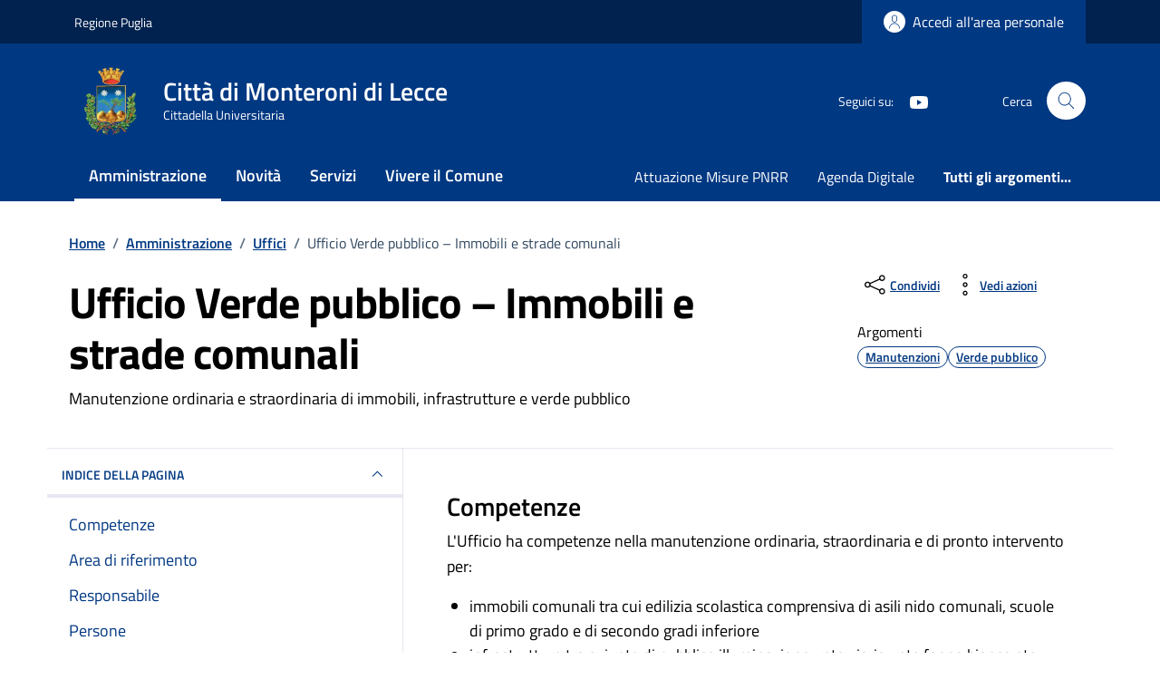

--- FILE ---
content_type: text/css
request_url: https://www.comune.monteroni.le.it/wp-content/themes/design-comuni-wordpress-theme/assets/css/modifiche-comuni.css
body_size: 54
content:
.card-wrapper{padding-bottom:0}.cmp-list-card-img-hr .img-fluid.img-responsive{width:100%;height:100%;-o-object-fit:cover;object-fit:cover}.rss-box{border-bottom:.1px solid rgba(255,255,255,.212)}.rss-content img{height:70px;width:70px;border-radius:10px}.rss-title{color:#fff!important;fill:#fff!important;text-decoration:none;text-transform:uppercase}.orange{background-color:#FDA526}@media(min-width:576px){.cmp-list-card-img .card.card-img .card-body,.cmp-list-card-img .cmp-list-card-img-hr .card.card-img .card-img-none,.cmp-list-card-img-hr .cmp-list-card-img .card.card-img .card-img-none{padding:1.78rem 1.33rem}}@media(min-width:768px){.cmp-list-card-img-hr .col-4,.cmp-list-card-img-hr .col-8{width:100%!important}.cmp-list-card-img-hr .img-fluid.img-responsive{height:auto;max-height:160px}} .img-notizia{object-position: top;}